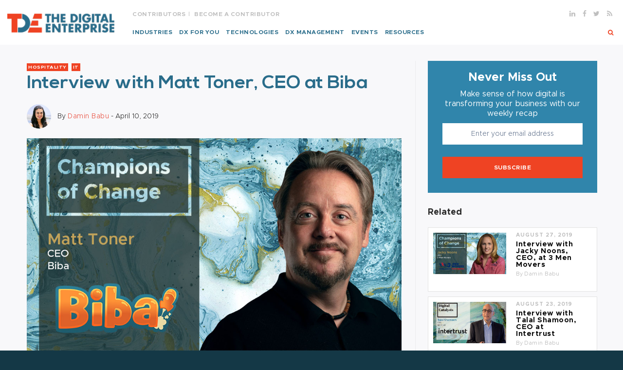

--- FILE ---
content_type: text/css
request_url: https://www.thedigitalenterprise.com/wp-content/themes/tde/style.css
body_size: 468
content:
.videoBlk{z-index:9999}.thnkclass{padding-bottom:400px!important}.single .side-art .cards{margin-bottom:26px}.single-wpdmpro .generic{height:inherit}.newsletterblk .form-row{margin-bottom:0px!important}.formData{display:none}.suc_email{color:#fff}.headerNews .newsletterpanel{display:none}.catlistdis li.active a,.guest-filter li.active a,#shownewscat li.active a,#catshow li.active a,#showevent li.active a,#showdiscat li.active a,#champshow li.active a{color:#ef4323}.related-posts{display:none}.error-message{display:block;background-color:#e42828;color:#fff;display:none;font-size:15px;padding:5px 0 5px 15px}.popup .subscribeInput input,.newsletterpanel-content .subscribeInput input{margin-bottom:0}.w3eden .row:first-child{display:none}.seemore-links ul li a{padding-bottom:5px}.seemore-links ul li{line-height:20px}header ul ul li{line-height:20px}.swiper-container{cursor:default}.padBottom{padding-bottom:46px}.page-template-default .genericpage{padding-top:30px}.socailicons-border a{text-transform:uppercase;padding-bottom:4px}.generic .container{z-index:99}.text-404{padding-bottom:8px}.button404{max-width:250px}.button a.downloadClass{display:none}.downloadClassLinkedin{display:none}.downloadClassForm{display:none}
#bitnami-banner { display: none;}

--- FILE ---
content_type: application/x-javascript; charset=utf-8
request_url: https://consent.cookiebot.com/bff0a589-09d1-456d-9844-eaa6a2ac7c0a/cc.js?renew=false&referer=www.thedigitalenterprise.com&dnt=false&init=false
body_size: 223
content:
if(console){var cookiedomainwarning='Error: The domain WWW.THEDIGITALENTERPRISE.COM is not authorized to show the cookie banner for domain group ID bff0a589-09d1-456d-9844-eaa6a2ac7c0a. Please add it to the domain group in the Cookiebot Manager to authorize the domain.';if(typeof console.warn === 'function'){console.warn(cookiedomainwarning)}else{console.log(cookiedomainwarning)}};

--- FILE ---
content_type: text/json
request_url: https://cdn.subscribers.com/config/2c87008f-a560-4fbf-8d4d-a2d3f744d337.json
body_size: 509
content:
{"prompt":{"prompt_type":"native","accent":null,"icon":"https://cdn.subscribers.com/uploads/setting/notification_fallback_image/11847/square_icon_TDE.png","headline":null,"subheadline":null,"ctaButton":null,"noButton":null,"includeBranding":true,"customCSS":null,"subscriptionCategories":[],"position":null,"inset":null,"overlay":null,"showModalAgainAfter":null,"showSubscribersCount":false},"site":{"name":"The Digital Enterprise","appleWebsitePushId":null,"enabled":true,"subdomain":"thedigitalenterprise","public_vapid_key":null,"triggerConditions":"{\"pageViews\":1,\"pageDelay\":1,\"scrollPercentage\":0,\"pageRule\":{\"include\":\"ALL\",\"operator\":\"\",\"value\":\"\"},\"device\":\"ALL\"}","installed":true,"https":true}}